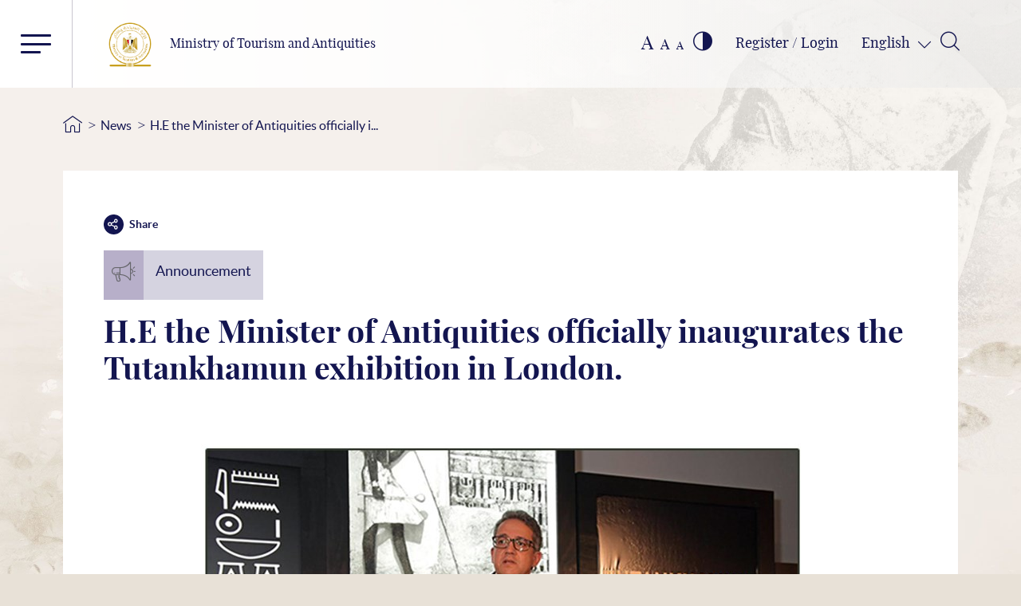

--- FILE ---
content_type: text/html; charset=utf-8
request_url: https://egymonuments.gov.eg/en/news/he-the-minister-of-antiquities-officially-inaugurates-the-tutankhamun-exhibition-in-london/
body_size: 9698
content:





<!doctype html>
<html lang="en">
<head>
    <!--Google Analytics-->
    <!--Uncomment for production only-->
    

    

<!--Main-->
<meta charset="UTF-8">
<meta name="viewport" content="width=device-width, initial-scale=1, shrink-to-fit=no">
<meta http-equiv="X-UA-Compatible" content="IE=11">
<meta http-equiv="Cache-Control" content="Public" />

<!--Search Console-->
<meta name="google-site-verification" content="5wGPSKQxU7oRiwjPrIl6bnVrGJ9M1v26AIxXABdWCfA" />

<!-- Search Meta Tags -->
<meta name="robots" content="index, follow" />
<meta name="description" content="In a large ceremony attended by approximately 1000 invitees, consisting of public figures, business men, and English celebrities, H.E the Minister of Antiquities Dr. Khaled al-Anani inaugurated the “Tutankhamun: Treasures of the Golden Pharaoh” exhibition, now taking place in its third stop, London.
H.E the Ambassador of Egypt in London, Tarek Adel, attended the ceremony, as did the archaeologist Dr. Zahi Hawwas, and Lady Fiona Carnarvon, eighth granddaughter of Lord Carnarvon, who funded Howard Carter’s archaeological mission that resulted in the discovery of Tutankhamun’s tomb. Public figures, celebrities, ambassadors, Egyptologists, and representatives of tourism companies were also in attendance.
During his speech, H.E Dr. Khaled al-Anani stated that the exhibition only includes a very small portion of the young king’s belonging. The bulk of the king’s property resides in Egypt and reaches over 5400 historical objects. In this regard, the exhibition serves as a sample to encourage the English public and people of the world to visit Egypt and see the rest of the young king’s belonging. H.E the Minister of Antiquities indicated that the exhibition of Tutankhamun in London is considered a special event that has connected the British public and Tutankhamun since 1922, when Howard Carter discovered the tomb of the young king and his treasures in the western bank of Luxor. H.E the Minister expressed his certainty that the young king comes to London on this day brining with him the sun, love, and peace from the Egyptian people.
H.E the Minister of Antiquities Dr. Khaled al-Anani made it clear that, according to statistics, up until the few hours prior to the official opening of the exhibition, 285,000 tickets were sold. This is a number that far exceeded the number of tickets sold in Paris prior to its official opening of the exhibition, which ultimately attracted more than 1.4 million visitors.
London is the third stop of the treasures of the young king. The exhibition is touring the globe in line with major celebrations taking place close to the centennial of the most important archaeological discoveries of the twentieth century, epitomized in the tomb of Tutankhamun.
&#160;
The exhibition includes 150 historical objects belonging to the young king, including a number of golden ushabti statues, wooden chests, canopic jars, and golden ka statues, and alabaster vessels.
&#160;">
<meta name="keywords" content=",Ministry Of Antiquities,Egyptian Ministry Of Antiquities,Egypt Monuments,egymonuments,Discover Egypt&#39;s Monuments">

<!-- Twitter Card data -->

<meta name="twitter:url" content="https://egymonuments.gov.eg/en/news/he-the-minister-of-antiquities-officially-inaugurates-the-tutankhamun-exhibition-in-london/">
<meta name="twitter:title" content="H.E the Minister of Antiquities officially inaugurates the Tutankhamun exhibition in London. ">
<meta name="twitter:description" content="In a large ceremony attended by approximately 1000 invitees, consisting of public figures, business men, and English celebrities, H.E the Minister of Antiquities Dr. Khaled al-Anani inaugurated the “Tutankhamun: Treasures of the Golden Pharaoh” exhibition, now taking place in its third stop, London.
H.E the Ambassador of Egypt in London, Tarek Adel, attended the ceremony, as did the archaeologist Dr. Zahi Hawwas, and Lady Fiona Carnarvon, eighth granddaughter of Lord Carnarvon, who funded Howard Carter’s archaeological mission that resulted in the discovery of Tutankhamun’s tomb. Public figures, celebrities, ambassadors, Egyptologists, and representatives of tourism companies were also in attendance.
During his speech, H.E Dr. Khaled al-Anani stated that the exhibition only includes a very small portion of the young king’s belonging. The bulk of the king’s property resides in Egypt and reaches over 5400 historical objects. In this regard, the exhibition serves as a sample to encourage the English public and people of the world to visit Egypt and see the rest of the young king’s belonging. H.E the Minister of Antiquities indicated that the exhibition of Tutankhamun in London is considered a special event that has connected the British public and Tutankhamun since 1922, when Howard Carter discovered the tomb of the young king and his treasures in the western bank of Luxor. H.E the Minister expressed his certainty that the young king comes to London on this day brining with him the sun, love, and peace from the Egyptian people.
H.E the Minister of Antiquities Dr. Khaled al-Anani made it clear that, according to statistics, up until the few hours prior to the official opening of the exhibition, 285,000 tickets were sold. This is a number that far exceeded the number of tickets sold in Paris prior to its official opening of the exhibition, which ultimately attracted more than 1.4 million visitors.
London is the third stop of the treasures of the young king. The exhibition is touring the globe in line with major celebrations taking place close to the centennial of the most important archaeological discoveries of the twentieth century, epitomized in the tomb of Tutankhamun.
&#160;
The exhibition includes 150 historical objects belonging to the young king, including a number of golden ushabti statues, wooden chests, canopic jars, and golden ka statues, and alabaster vessels.
&#160;">
<meta name="twitter:image" content="https://egymonuments.gov.eg//media/5137/112.jpg?center=0.46341463414634149,0.5&amp;mode=crop&amp;width=1200&amp;height=630&amp;rnd=132172599170000000">

<!-- Open Graph data -->
<meta property="og:url" content="https://egymonuments.gov.eg/en/news/he-the-minister-of-antiquities-officially-inaugurates-the-tutankhamun-exhibition-in-london/" />
<meta property="og:type" content="article" />
<meta property="og:title" content="H.E the Minister of Antiquities officially inaugurates the Tutankhamun exhibition in London. " />
<meta property="og:description" content="In a large ceremony attended by approximately 1000 invitees, consisting of public figures, business men, and English celebrities, H.E the Minister of Antiquities Dr. Khaled al-Anani inaugurated the “Tutankhamun: Treasures of the Golden Pharaoh” exhibition, now taking place in its third stop, London.
H.E the Ambassador of Egypt in London, Tarek Adel, attended the ceremony, as did the archaeologist Dr. Zahi Hawwas, and Lady Fiona Carnarvon, eighth granddaughter of Lord Carnarvon, who funded Howard Carter’s archaeological mission that resulted in the discovery of Tutankhamun’s tomb. Public figures, celebrities, ambassadors, Egyptologists, and representatives of tourism companies were also in attendance.
During his speech, H.E Dr. Khaled al-Anani stated that the exhibition only includes a very small portion of the young king’s belonging. The bulk of the king’s property resides in Egypt and reaches over 5400 historical objects. In this regard, the exhibition serves as a sample to encourage the English public and people of the world to visit Egypt and see the rest of the young king’s belonging. H.E the Minister of Antiquities indicated that the exhibition of Tutankhamun in London is considered a special event that has connected the British public and Tutankhamun since 1922, when Howard Carter discovered the tomb of the young king and his treasures in the western bank of Luxor. H.E the Minister expressed his certainty that the young king comes to London on this day brining with him the sun, love, and peace from the Egyptian people.
H.E the Minister of Antiquities Dr. Khaled al-Anani made it clear that, according to statistics, up until the few hours prior to the official opening of the exhibition, 285,000 tickets were sold. This is a number that far exceeded the number of tickets sold in Paris prior to its official opening of the exhibition, which ultimately attracted more than 1.4 million visitors.
London is the third stop of the treasures of the young king. The exhibition is touring the globe in line with major celebrations taking place close to the centennial of the most important archaeological discoveries of the twentieth century, epitomized in the tomb of Tutankhamun.
&#160;
The exhibition includes 150 historical objects belonging to the young king, including a number of golden ushabti statues, wooden chests, canopic jars, and golden ka statues, and alabaster vessels.
&#160;" />
<meta property="og:image:width" content="1200" />
<meta property="og:image:height" content="630" />
<meta property="og:image" content="https://egymonuments.gov.eg//media/5137/112.jpg?center=0.46341463414634149,0.5&amp;mode=crop&amp;width=1200&amp;height=630&amp;rnd=132172599170000000">
<meta property="fb:app_id" content="400445640636435" />


    <link rel="icon" type="image/x-icon" href="/Style Library/images/favIcon.png">
    <link rel="shortcut icon" href="/Style Library/images/favIcon.png" type="image/vnd.microsoft.icon" id="favicon" />

    <title>H.E the Minister of Antiquities officially inaugurates the Tutankhamun exhibition in London.  - Discover Egypt&#39;s Monuments - Ministry of Tourism and Antiquities</title>
    <base href="/en">

    
<script nonce="7rwLk17AqECgMpOAuaLjCA" type="text/javascript">
    var culture = "en";
    var baseUrl = "/";
    var mapsApiKey = "AthuI6ZbR-vVCVF9ruqz6SIVR5RmaRrahNVNZtg244bx6ly1TitIDzUaiZYI_Xqu";

    var hideChildWorld = false == "true";
    var hideSubportals= false == "true";
    var hideMobileApp = true == "true";
    var hideEshop = true == "true";

    var socialMediaConfig = {
        "twitterAccount": "@egymonuments",
        "tweetMaxLength": "280",
        "appId": "400445640636435",
        "fbSDKVersion": "v3.2",
        "subjectPrefix": "",
    };
</script>

    <script nonce="7rwLk17AqECgMpOAuaLjCA" type="text/javascript">
var commonLocalizedResources = {
    "ReadMore": "Read More",
    "More": "More",
    "ShowAll": "Show All",
    "All": "All",
    "visitInformation": "More Info",
    "showAllMuseums": "All Museums",
    "viewWith": "View With",
    "Back": "Back",
    "Location": "Location",
    "FoundIn": "Found In",
    "Duration": "Duration",
};
</script>   

    <link href="/Style Library/css/frameWork/bootstrap.min.css" rel="stylesheet">
    
    

    <link class="mpColorTheming" href="/Style Library/css/Base/styleLTR.css" rel="stylesheet">
</head>

<body style="background-color: #e8e1d7">
    <div class="mapsOverlay"></div>
    <div class="showbox">
        <div class="loader">
            <img src="/Style Library/images/mainLoader.gif" />
        </div>
    </div>
    

    






<!--Youmna: Need UI review-->
<style>
    #search-button:disabled, #search-button:disabled span {
        opacity: .6;
        cursor: not-allowed;
    }
</style>

<div id="search-overlay" class="block">
    <div class="centered">
        <div id='search-box'>
            <span id="close-btn" class="icon-close-circular-button-of-a-cross"></span>

            <form action="/en/mpSearchResult" id='search-form' method='get' target='_self'>
            <input id='search-text' name='q' placeholder='Type Your Keywords Here (3 letters minimum)' type='text' autocomplete="off" />
            <button title="Search" id='search-button' type='submit'>
                <span>Search</span>
            </button>
            </form>
        </div>
    </div>
</div>




<header id="header" class="innerPage">
    <div class="topHeaderCont">
        
<a class="logoContainer" href="/en">
    <div class="imgCont">
        <img src="../Style Library/images/new-logo_web.png" alt="Ministry of Tourism and Antiquities" />
    </div>
    <div class="txtCont">
        <span class="logoLgTxt">Ministry of Tourism and Antiquities</span>
    </div>
</a>
        



<div class="headerLinksStatic">

    <div title="Font Resize" class="fontResize">
        <a class="lrgFont hoverCol" id="increasetext" href="#">A</a>
        <a class="regFont hoverCol" id="resettext" href="#">A</a>
        <a class="smlFont hoverCol " id="decreasetext" href="#">A</a>
    </div>

    <div title="Contrast" class="contrastChangerCont">
        <span class="icon-contrast"></span>
    </div>

    <div class="Login">
        <input id="Hidden1" type="hidden" runat="server" />


            <a href="/en/Membership">
                <span>Register / Login</span>
            </a>

    </div>


    <div class="dropdown langSwitcher">
        <button type="button" class="dropdown-toggle lang-selected" data-toggle="dropdown"></button>

        <div class="dropdown-menu">
                <a class="dropdown-item lang-item lang-active" href="/en/news/he-the-minister-of-antiquities-officially-inaugurates-the-tutankhamun-exhibition-in-london">
                    English
                </a>
                <a class="dropdown-item lang-item " href="/ar/news/he-the-minister-of-antiquities-officially-inaugurates-the-tutankhamun-exhibition-in-london">
                    العربية
                </a>
        </div>

    </div>

    <div class="Search">
        <span class="icon-magnifying-glass2" id="search-btn"></span>
    </div>
</div>
    </div>

    <div class="menuContainer">
        <button class="burger mainMenu"><span></span><span></span><span></span></button>
        

    <div class="menu">
        <div class="d-flex flex-row mt-2">
            <!--main menu items and footer itmes-->

            <ul class="nav nav-tabs nav-tabs--vertical nav-tabs--left" role="tablist" data-keyboard="false">
                    <li class="nav-item">
                        <a href="#tab-area-0" title="Historical Periods" class="nav-link  show active hasChildren" aria-selected="false" data-toggle="tab" role="tab">
                            Historical Periods
                        </a>
                    </li>
                    <li class="nav-item">
                        <a href="#tab-area-1" title="Places &amp; Collections" class="nav-link   hasChildren" aria-selected="false" data-toggle="tab" role="tab">
                            Places &amp; Collections
                        </a>
                    </li>
                    <li class="nav-item">
                        <a href="#tab-area-2" title="What&#39;s On" class="nav-link   hasChildren" aria-selected="false" data-toggle="tab" role="tab">
                            What&#39;s On
                        </a>
                    </li>
                    <li class="nav-item">
                        <a href="#tab-area-3" title="Stories &amp; Media" class="nav-link   hasChildren" aria-selected="false" data-toggle="tab" role="tab">
                            Stories &amp; Media
                        </a>
                    </li>
                    <li class="nav-item">
                        <a href="#tab-area-4" title="Children’s World" class="nav-link   hasChildren" aria-selected="false" data-toggle="tab" role="tab">
                            Children’s World
                        </a>
                    </li>
                    <li class="nav-item">
                        <a href="/en/world-heritage" title="World Heritage" class="nav-link   " aria-selected="false" data-toggle="" role="">
                            World Heritage
                        </a>
                    </li>
                    <li class="nav-item">
                        <a href="/en/discover-egyptian-treasure" title="Explore Egypt&#39;s Map" class="nav-link   " aria-selected="false" data-toggle="" role="">
                            Explore Egypt&#39;s Map
                        </a>
                    </li>
                    <li class="nav-item">
                        <a href="/en/contact-us" title="Contact Us" class="nav-link   " aria-selected="false" data-toggle="" role="">
                            Contact Us
                        </a>
                    </li>
                    <li class="nav-item">
                        <a href="/en/about-mota" title="About MoTA" class="nav-link   " aria-selected="false" data-toggle="" role="">
                            About MoTA
                        </a>
                    </li>
                <li>
                    <hr />
                    <ul class="menuFooter">
                                <li>
                                    <a href="/en/privacy-policy">Privacy Policy</a>
                                </li>
                                <li>
                                    <a href="/en/faqs">FAQs</a>
                                </li>
                                <li>
                                    <a href="/en/terms-and-conditions">Terms and Conditions</a>
                                </li>
                                <li>
                                    <a href="/en/related-links">Related links</a>
                                </li>

                    </ul>
                </li>

            </ul>
            <!--end main menu items and footer itmes-->
            <!--sub menu items-->
            <div class="tab-content" id="accordionMenu">
                        <div class="tab-pane fade show active" id="tab-area-0" role="tabpanel">
                            <div class="overlaybgColormenuBefore"></div>
                            <div id="accordion">
                                    <div class="card">
                                        <div class="card-header" id="headingOne0">
                                            <h5 class="mb-0">
                                                <div class="btn btn-link collapsed  emtyList" data-toggle="collapse" data-target="#collapseOne0" aria-expanded="false" aria-controls="collapseOne0">
                                                    <a href="/en/historical-periods/predynastic-period">Predynastic Period</a>
                                                </div>
                                            </h5>
                                        </div>
                                        <!--collapse show-->
                                    </div>
                                    <div class="card">
                                        <div class="card-header" id="headingOne1">
                                            <h5 class="mb-0">
                                                <div class="btn btn-link collapsed  emtyList" data-toggle="collapse" data-target="#collapseOne1" aria-expanded="false" aria-controls="collapseOne1">
                                                    <a href="/en/historical-periods/early-dynastic-period">Early Dynastic Period</a>
                                                </div>
                                            </h5>
                                        </div>
                                        <!--collapse show-->
                                    </div>
                                    <div class="card">
                                        <div class="card-header" id="headingOne2">
                                            <h5 class="mb-0">
                                                <div class="btn btn-link collapsed  emtyList" data-toggle="collapse" data-target="#collapseOne2" aria-expanded="false" aria-controls="collapseOne2">
                                                    <a href="/en/historical-periods/old-kingdom">Old Kingdom</a>
                                                </div>
                                            </h5>
                                        </div>
                                        <!--collapse show-->
                                    </div>
                                    <div class="card">
                                        <div class="card-header" id="headingOne3">
                                            <h5 class="mb-0">
                                                <div class="btn btn-link collapsed  emtyList" data-toggle="collapse" data-target="#collapseOne3" aria-expanded="false" aria-controls="collapseOne3">
                                                    <a href="/en/historical-periods/first-intermediate-period">First Intermediate Period</a>
                                                </div>
                                            </h5>
                                        </div>
                                        <!--collapse show-->
                                    </div>
                                                                    <div class="card">
                                        <div class="card-header">
                                            <h5 class="mb-0">
                                                <div class="btn btn-link showMore">
                                                    <a href="/en/historical-periods">
                                                        Show More
                                                    </a>
                                                </div>

                                            </h5>

                                        </div>
                                    </div>
                            </div>
                            <div class="overlaybgColormenuAfter"></div>

                        </div>
                        <div class="tab-pane fade " id="tab-area-1" role="tabpanel">
                            <div class="overlaybgColormenuBefore"></div>
                            <div id="accordion">
                                    <div class="card">
                                        <div class="card-header" id="headingOne0">
                                            <h5 class="mb-0">
                                                <div class="btn btn-link collapsed  emtyList" data-toggle="collapse" data-target="#collapseOne0" aria-expanded="false" aria-controls="collapseOne0">
                                                    <a href="/en/archaeological-sites">Archaeological Sites</a>
                                                </div>
                                            </h5>
                                        </div>
                                        <!--collapse show-->
                                    </div>
                                    <div class="card">
                                        <div class="card-header" id="headingOne1">
                                            <h5 class="mb-0">
                                                <div class="btn btn-link collapsed  emtyList" data-toggle="collapse" data-target="#collapseOne1" aria-expanded="false" aria-controls="collapseOne1">
                                                    <a href="/en/monuments">Monuments</a>
                                                </div>
                                            </h5>
                                        </div>
                                        <!--collapse show-->
                                    </div>
                                    <div class="card">
                                        <div class="card-header" id="headingOne2">
                                            <h5 class="mb-0">
                                                <div class="btn btn-link collapsed  emtyList" data-toggle="collapse" data-target="#collapseOne2" aria-expanded="false" aria-controls="collapseOne2">
                                                    <a href="/en/museums">Museums</a>
                                                </div>
                                            </h5>
                                        </div>
                                        <!--collapse show-->
                                    </div>
                                    <div class="card">
                                        <div class="card-header" id="headingOne3">
                                            <h5 class="mb-0">
                                                <div class="btn btn-link collapsed  emtyList" data-toggle="collapse" data-target="#collapseOne3" aria-expanded="false" aria-controls="collapseOne3">
                                                    <a href="/en/collections">Collections</a>
                                                </div>
                                            </h5>
                                        </div>
                                        <!--collapse show-->
                                    </div>
                                    <div class="card">
                                        <div class="card-header" id="headingOne4">
                                            <h5 class="mb-0">
                                                <div class="btn btn-link collapsed  emtyList" data-toggle="collapse" data-target="#collapseOne4" aria-expanded="false" aria-controls="collapseOne4">
                                                    <a href="/en/sunken-monuments">Sunken Monuments</a>
                                                </div>
                                            </h5>
                                        </div>
                                        <!--collapse show-->
                                    </div>
                                                            </div>
                            <div class="overlaybgColormenuAfter"></div>

                        </div>
                        <div class="tab-pane fade " id="tab-area-2" role="tabpanel">
                            <div class="overlaybgColormenuBefore"></div>
                            <div id="accordion">
                                    <div class="card">
                                        <div class="card-header" id="headingOne0">
                                            <h5 class="mb-0">
                                                <div class="btn btn-link collapsed  emtyList" data-toggle="collapse" data-target="#collapseOne0" aria-expanded="false" aria-controls="collapseOne0">
                                                    <a href="/en/events">Events</a>
                                                </div>
                                            </h5>
                                        </div>
                                        <!--collapse show-->
                                    </div>
                                    <div class="card">
                                        <div class="card-header" id="headingOne1">
                                            <h5 class="mb-0">
                                                <div class="btn btn-link collapsed  emtyList" data-toggle="collapse" data-target="#collapseOne1" aria-expanded="false" aria-controls="collapseOne1">
                                                    <a href="/en/news">News</a>
                                                </div>
                                            </h5>
                                        </div>
                                        <!--collapse show-->
                                    </div>
                                                            </div>
                            <div class="overlaybgColormenuAfter"></div>

                        </div>
                        <div class="tab-pane fade " id="tab-area-3" role="tabpanel">
                            <div class="overlaybgColormenuBefore"></div>
                            <div id="accordion">
                                    <div class="card">
                                        <div class="card-header" id="headingOne0">
                                            <h5 class="mb-0">
                                                <div class="btn btn-link collapsed  emtyList" data-toggle="collapse" data-target="#collapseOne0" aria-expanded="false" aria-controls="collapseOne0">
                                                    <a href="/en/media-hub">Media Hub</a>
                                                </div>
                                            </h5>
                                        </div>
                                        <!--collapse show-->
                                    </div>
                                    <div class="card">
                                        <div class="card-header" id="headingOne1">
                                            <h5 class="mb-0">
                                                <div class="btn btn-link collapsed  emtyList" data-toggle="collapse" data-target="#collapseOne1" aria-expanded="false" aria-controls="collapseOne1">
                                                    <a href="/en/stories-hub">Stories Hub</a>
                                                </div>
                                            </h5>
                                        </div>
                                        <!--collapse show-->
                                    </div>
                                                            </div>
                            <div class="overlaybgColormenuAfter"></div>

                        </div>
                        <div class="tab-pane fade " id="tab-area-4" role="tabpanel">
                            <div class="overlaybgColormenuBefore"></div>
                            <div id="accordion">
                                    <div class="card">
                                        <div class="card-header" id="headingOne0">
                                            <h5 class="mb-0">
                                                <div class="btn btn-link collapsed  emtyList" data-toggle="collapse" data-target="#collapseOne0" aria-expanded="false" aria-controls="collapseOne0">
                                                    <a href="/en/child-world/child-media-hub">Child Media Hub</a>
                                                </div>
                                            </h5>
                                        </div>
                                        <!--collapse show-->
                                    </div>
                                    <div class="card">
                                        <div class="card-header" id="headingOne1">
                                            <h5 class="mb-0">
                                                <div class="btn btn-link collapsed  emtyList" data-toggle="collapse" data-target="#collapseOne1" aria-expanded="false" aria-controls="collapseOne1">
                                                    <a href="/en/child-world/child-world-story-hub">Child Story Hub</a>
                                                </div>
                                            </h5>
                                        </div>
                                        <!--collapse show-->
                                    </div>
                                    <div class="card">
                                        <div class="card-header" id="headingOne2">
                                            <h5 class="mb-0">
                                                <div class="btn btn-link collapsed  emtyList" data-toggle="collapse" data-target="#collapseOne2" aria-expanded="false" aria-controls="collapseOne2">
                                                    <a href="/en/child-world/coloring-the-past-game">The Coloring Game</a>
                                                </div>
                                            </h5>
                                        </div>
                                        <!--collapse show-->
                                    </div>
                                    <div class="card">
                                        <div class="card-header" id="headingOne3">
                                            <h5 class="mb-0">
                                                <div class="btn btn-link collapsed  emtyList" data-toggle="collapse" data-target="#collapseOne3" aria-expanded="false" aria-controls="collapseOne3">
                                                    <a href="/en/child-world/pharaoh-quiz">Pharaoh&#39;s Quiz</a>
                                                </div>
                                            </h5>
                                        </div>
                                        <!--collapse show-->
                                    </div>
                                                            </div>
                            <div class="overlaybgColormenuAfter"></div>

                        </div>
            </div>
            <!--end sub menu items-->

        </div>
    </div>


        <div class="eagleBg"></div>
        


    <div id="dl-menu" class="dl-menuwrapper">

        <button class="dl-trigger burger menuResponsive"><span></span><span></span><span></span></button>
        <ul class="dl-menu">
                <li>
                    <a href="#">Historical Periods</a>
                        <ul class="dl-submenu">
                                <li>
                                    <a href="/en/historical-periods/predynastic-period">Predynastic Period</a>
                                </li>
                                <li>
                                    <a href="/en/historical-periods/early-dynastic-period">Early Dynastic Period</a>
                                </li>
                                <li>
                                    <a href="/en/historical-periods/old-kingdom">Old Kingdom</a>
                                </li>
                                <li>
                                    <a href="/en/historical-periods/first-intermediate-period">First Intermediate Period</a>
                                </li>
                                                            <li>
                                    <a href="/en/historical-periods">
                                        Show More
                                    </a>
                                </li>
                        </ul>
                </li>
                <li>
                    <a href="#">Places &amp; Collections</a>
                        <ul class="dl-submenu">
                                <li>
                                    <a href="/en/archaeological-sites">Archaeological Sites</a>
                                </li>
                                <li>
                                    <a href="/en/monuments">Monuments</a>
                                </li>
                                <li>
                                    <a href="/en/museums">Museums</a>
                                </li>
                                <li>
                                    <a href="/en/collections">Collections</a>
                                </li>
                                <li>
                                    <a href="/en/sunken-monuments">Sunken Monuments</a>
                                </li>
                                                    </ul>
                </li>
                <li>
                    <a href="#">What&#39;s On</a>
                        <ul class="dl-submenu">
                                <li>
                                    <a href="/en/events">Events</a>
                                </li>
                                <li>
                                    <a href="/en/news">News</a>
                                </li>
                                                    </ul>
                </li>
                <li>
                    <a href="#">Stories &amp; Media</a>
                        <ul class="dl-submenu">
                                <li>
                                    <a href="/en/media-hub">Media Hub</a>
                                </li>
                                <li>
                                    <a href="/en/stories-hub">Stories Hub</a>
                                </li>
                                                    </ul>
                </li>
                <li>
                    <a href="#">Children’s World</a>
                        <ul class="dl-submenu">
                                <li>
                                    <a href="/en/child-world/child-media-hub">Child Media Hub</a>
                                </li>
                                <li>
                                    <a href="/en/child-world/child-world-story-hub">Child Story Hub</a>
                                </li>
                                <li>
                                    <a href="/en/child-world/coloring-the-past-game">The Coloring Game</a>
                                </li>
                                <li>
                                    <a href="/en/child-world/pharaoh-quiz">Pharaoh&#39;s Quiz</a>
                                </li>
                                                    </ul>
                </li>
                <li>
                    <a href="/en/world-heritage">World Heritage</a>
                </li>
                <li>
                    <a href="/en/discover-egyptian-treasure">Explore Egypt&#39;s Map</a>
                </li>
                <li>
                    <a href="/en/contact-us">Contact Us</a>
                </li>
                <li>
                    <a href="/en/about-mota">About MoTA</a>
                </li>

                <li>
                    <a href="/en/privacy-policy/">Privacy Policy</a>
                </li>
                <li>
                    <a href="/en/faqs/">FAQs</a>
                </li>
                <li>
                    <a href="/en/terms-and-conditions/">Terms and Conditions</a>
                </li>
                <li>
                    <a href="/en/related-links/">Related links</a>
                </li>

        </ul>
    </div>

    </div>
</header>

<style>
    html[dir="rtl"] .MicrosoftMap .NavBar_Container {
        right: auto !important;
    }
</style>
<script  nonce="7rwLk17AqECgMpOAuaLjCA">
    var mapLocalizedResources = {
        "DateBC": "BC",
        "DateAD": "AD",
        "PlanYourVisit": "Plan Your Visit",
        "ReadMore": "Read More",
        "SeeAlso": "See Also",
        "Stories": "Stories",
        "MoreStories": "More Stories",
        "Opens": "Opens on",
        "Opened": "Opened",
        "Closed": "Closed Now",
        "NoVisitDetails":"No Visit Details",
        "IM_FiltrationBoxFirstFilterTop": "Sites and Monuments",
        "IM_FiltrationBoxSecondFilterTop": "Chronological",
        "IM_FiltrationBoxFirstFilterSide": "Places to Visit",
        "IM_FiltrationBoxSecondFilterSide": "Time Periods",
        "FindEgyptianTreasures": "Location"
    }
</script> 
<script nonce="7rwLk17AqECgMpOAuaLjCA">
var innerLocalizedResources = {
    "Social": "Social",
    "Stories": "Stories",
    "Media": "Gallery",
    "ShowMore": "Show More",
    "Back": "Back",
    "Location": "Location",
    "FoundIn": "Found In",
    "Duration": "Duration",
    "RelatedTo": "Related To",
    "Date":"Date",
    "From": "From",
    "To": "To",
    "DateBC": "BC",
    "DateAD": "AD",
    "ContentRelatedProductsLable":"Check our Products",
};
</script>   



<script nonce="7rwLk17AqECgMpOAuaLjCA" id="view-angular-helper">
    var parentId = 6089;
    var targetComponents = ["app-media-gallery", "app-related-content", "app-inners-social-media-sharing", "app-related-products"];
    var extraMediaItems = [];
    var viewLocalizedResources = {
    }
</script>

<div class="innerMainBgCont" style="background: url('../Style Library/images/underwaterBackGround.jpg') center center no-repeat, #f4f0eb; background-position: top right; background-size: 100%">
    <div class="periodDetailsCont">
        <div class="container relative">
            <div class="row">
                


<div class="breadcrumbCont">
    <ul>
        <li class="homeIcon"><a href="/en"><span class="icon-home"></span></a></li>
            <li class="breadcrumbSep">></li>
            <li class="breadcrumbNode"><a href="/en/news/" title="">News</a></li>
            <li class="breadcrumbSep">></li>
            <li class="breadcrumbNode"><a href="/en/news/he-the-minister-of-antiquities-officially-inaugurates-the-tutankhamun-exhibition-in-london/" title="H.E the Minister of Antiquities officially inaugurates the Tutankhamun exhibition in London. ">H.E the Minister of Antiquities officially i...</a></li>
    </ul>
</div>
                

<div class="announcementDetails">
    <div class="linksCont">
        <div class="social-share-cont">
            <app-inners-social-media-sharing text="H.E the Minister of Antiquities officially inaugurates the Tutankhamun exhibition in London. " itemUrl="https://egymonuments.gov.eg/en/news/he-the-minister-of-antiquities-officially-inaugurates-the-tutankhamun-exhibition-in-london/"></app-inners-social-media-sharing>
        </div>
    </div>

    <div class="tagCont">
            <div class="img"><span class="icon-announcement"></span></div>
            <div class="Txt">
                Announcement
            </div>
    </div>
    <h2 class="pageTitle">H.E the Minister of Antiquities officially inaugurates the Tutankhamun exhibition in London. </h2>
    <div class="mainImg">
            <img src=/media/5137/112.jpg?center=0.46341463414634149,0.5&amp;mode=crop&amp;width=1000&amp;height=550&amp;rnd=132172599170000000 class="imgDetailsArch" alt="H.E the Minister of Antiquities officially inaugurates the Tutankhamun exhibition in London. " />
            <br>
    </div>
    <div class="firstParagraph">
        
        <p>In a large ceremony attended by approximately 1000 invitees, consisting of public figures, business men, and English celebrities, H.E the Minister of Antiquities Dr. Khaled al-Anani inaugurated the “Tutankhamun: Treasures of the Golden Pharaoh” exhibition, now taking place in its third stop, London.</p>
<p>H.E the Ambassador of Egypt in London, Tarek Adel, attended the ceremony, as did the archaeologist Dr. Zahi Hawwas, and Lady Fiona Carnarvon, eighth granddaughter of Lord Carnarvon, who funded Howard Carter’s archaeological mission that resulted in the discovery of Tutankhamun’s tomb. Public figures, celebrities, ambassadors, Egyptologists, and representatives of tourism companies were also in attendance.</p>
<p>During his speech, H.E Dr. Khaled al-Anani stated that the exhibition only includes a very small portion of the young king’s belonging. The bulk of the king’s property resides in Egypt and reaches over 5400 historical objects. In this regard, the exhibition serves as a sample to encourage the English public and people of the world to visit Egypt and see the rest of the young king’s belonging. H.E the Minister of Antiquities indicated that the exhibition of Tutankhamun in London is considered a special event that has connected the British public and Tutankhamun since 1922, when Howard Carter discovered the tomb of the young king and his treasures in the western bank of Luxor. H.E the Minister expressed his certainty that the young king comes to London on this day brining with him the sun, love, and peace from the Egyptian people.</p>
<p>H.E the Minister of Antiquities Dr. Khaled al-Anani made it clear that, according to statistics, up until the few hours prior to the official opening of the exhibition, 285,000 tickets were sold. This is a number that far exceeded the number of tickets sold in Paris prior to its official opening of the exhibition, which ultimately attracted more than 1.4 million visitors.</p>
<p>London is the third stop of the treasures of the young king. The exhibition is touring the globe in line with major celebrations taking place close to the centennial of the most important archaeological discoveries of the twentieth century, epitomized in the tomb of Tutankhamun.</p>
<p> </p>
<p>The exhibition includes 150 historical objects belonging to the young king, including a number of golden ushabti statues, wooden chests, canopic jars, and golden <em>ka </em>statues, and alabaster vessels.</p>
<p> </p>
    </div>


</div>




                <app-media-gallery id="app-media-gallery" style="width: 100%"></app-media-gallery>
                <app-related-products style="width: 100%"></app-related-products>
                <app-related-content style="width: 100%"></app-related-content>
            </div>
        </div>
    </div>
</div>



<div class="back-to-top">
    <span class="icon-up-arrow"></span>
</div>

<footer>
    <p>
        Copyrights Ministry of Antiquities - Egypt 2019, All rights reserved
    </p>
    <div class="d-flex w-100 justify-content-center">
        <span>Developed by</span>
        <div class="d-flex">
            <a target="_blank" href="https://www.linkdevelopment.com">Link Development</a>
        </div>
    </div>
</footer>









    
    

    <script src="/Style Library/js/dependencies.bundle.min.js"></script>
    <script src="/Style Library/js/main.min.js"></script>
    <script src="/Scripts/globals.js"></script>
    
        <script src="/Bundles/MainPortalAppBundles/runtime.js"></script>
        <script src="/Bundles/MainPortalAppBundles/polyfills.js"></script>
        <script src="/Bundles/MainPortalAppBundles/main.js"></script>

</body>

</html>


--- FILE ---
content_type: text/css
request_url: https://egymonuments.gov.eg/Style%20Library/css/frameWork/bs-datepicker.css
body_size: 3238
content:
/* .bs-datepicker */
.bs-datepicker {
  display: flex;
  align-items: stretch;
  flex-flow: row wrap;
  background: #fff;
  box-shadow: 0 0 10px 0 #aaa;
  position: relative;
  z-index: 1;
  /* button */
  /* .bs-datepicker-head */
  /* .bs-datepicker-body */
  /* .current-timedate */
  /* .bs-datepicker-multiple */
  /* .bs-datepicker-btns */
  /*.bs-datepicker-custom-range */
  /* .bs-datepicker-predefined-btns */
  /* .is-other-month */
  /* .bs-datepicker-buttons */ }
  .bs-datepicker:after {
    clear: both;
    content: '';
    display: block; }
  .bs-datepicker bs-day-picker {
    float: left; }
  .bs-datepicker button:hover,
  .bs-datepicker button:focus,
  .bs-datepicker button:active,
  .bs-datepicker input:hover,
  .bs-datepicker input:focus,
  .bs-datepicker input:active,
  .bs-datepicker-btns button:hover,
  .bs-datepicker-btns button:focus,
  .bs-datepicker-btns button:active,
  .bs-datepicker-predefined-btns button:active,
  .bs-datepicker-predefined-btns button:focus {
    outline: none; }
  .bs-datepicker-head {
    min-width: 270px;
    height: 50px;
    padding: 10px;
    border-radius: 3px 3px 0 0;
    text-align: justify;
    /* .bs-datepicker-head button */ }
    .bs-datepicker-head:after {
      content: "";
      display: inline-block;
      vertical-align: top;
      width: 100%; }
    .bs-datepicker-head button {
      display: inline-block;
      vertical-align: top;
      padding: 0;
      height: 30px;
      line-height: 30px;
      border: 0;
      background: transparent;
      text-align: center;
      cursor: pointer;
      color: #fff;
      transition: 0.3s; }
      .bs-datepicker-head button[disabled], .bs-datepicker-head button[disabled]:hover, .bs-datepicker-head button[disabled]:active {
        background: rgba(221, 221, 221, 0.3);
        color: #f5f5f5;
        cursor: not-allowed; }
      .bs-datepicker-head button.next, .bs-datepicker-head button.previous {
        border-radius: 50%;
        width: 30px;
        height: 30px; }
        .bs-datepicker-head button.next span, .bs-datepicker-head button.previous span {
          font-size: 28px;
          line-height: 1;
          display: inline-block;
          position: relative;
          height: 100%;
          width: 100%;
          border-radius: 50%; }
      .bs-datepicker-head button.current {
        border-radius: 15px;
        max-width: 155px;
        padding: 0 13px; }
  .bs-datepicker-head button:hover {
    background-color: rgba(0, 0, 0, 0.1); }
  .bs-datepicker-head button:active {
    background-color: rgba(0, 0, 0, 0.2); }
  .bs-datepicker-body {
    padding: 10px;
    border-radius: 0 0 3px 3px;
    min-height: 232px;
    min-width: 278px;
    border: 1px solid #e9edf0;
    /* .bs-datepicker-body table */ }
    .bs-datepicker-body .days.weeks {
      position: relative;
      z-index: 1; }
    .bs-datepicker-body table {
      width: 100%;
      border-collapse: separate;
      border-spacing: 0;
      /* .bs-datepicker-body table.days */
      /* .bs-datepicker-body table.weeks */ }
      .bs-datepicker-body table th {
        font-size: 13px;
        color: #9aaec1;
        font-weight: 400;
        text-align: center; }
      .bs-datepicker-body table td {
        color: #54708b;
        text-align: center;
        position: relative;
        padding: 0; }
        .bs-datepicker-body table td span {
          display: block;
          margin: 0 auto;
          font-size: 13px;
          border-radius: 50%;
          position: relative;
          /*z-index: 1;*/
          -moz-user-select: none;
          -webkit-user-select: none;
          -ms-user-select: none; }
        .bs-datepicker-body table td:not(.disabled) span {
          cursor: pointer; }
        .bs-datepicker-body table td.is-highlighted:not(.disabled):not(.selected) span,
        .bs-datepicker-body table td span.is-highlighted:not(.disabled):not(.selected) {
          background-color: #e9edf0;
          transition: 0s; }
        .bs-datepicker-body table td span.disabled,
        .bs-datepicker-body table td.disabled span {
          color: #9aaec1; }
        .bs-datepicker-body table td span.selected,
        .bs-datepicker-body table td.selected span {
          color: #fff; }
        .bs-datepicker-body table td.active {
          position: relative; }
          .bs-datepicker-body table td.active.select-start:before {
            left: 35%; }
          .bs-datepicker-body table td.active.select-end:before {
            left: -85%; }
        .bs-datepicker-body table td span.active.select-start:after,
        .bs-datepicker-body table td span.active.select-end:after,
        .bs-datepicker-body table td.active.select-start span:after,
        .bs-datepicker-body table td.active.select-end span:after {
          content: "";
          display: block;
          position: absolute;
          z-index: -1;
          width: 100%;
          height: 100%;
          transition: 0.3s;
          top: 0;
          border-radius: 50%; }
        .bs-datepicker-body table td:before,
        .bs-datepicker-body table td span:before {
          content: "";
          display: block;
          position: absolute;
          z-index: -1;
          top: 6px;
          bottom: 6px;
          left: -2px;
          right: -2px;
          box-sizing: content-box;
          background: transparent; }
        .bs-datepicker-body table td.active.select-start + td.active:before {
          left: -20%; }
        .bs-datepicker-body table td:last-child.active:before {
          border-radius: 0 3px 3px 0;
          width: 125%;
          left: -25%; }
        .bs-datepicker-body table td span[class*="select-"],
        .bs-datepicker-body table td[class*="select-"] span {
          border-radius: 50%;
          color: #fff; }
      .bs-datepicker-body table.days td.active:not(.select-start):before, .bs-datepicker-body table.days td.in-range:not(.select-start):before,
      .bs-datepicker-body table.days span.active:not(.select-start):before,
      .bs-datepicker-body table.days span.in-range:not(.select-start):before {
        background: #e9edf0; }
      .bs-datepicker-body table.days span {
        width: 32px;
        height: 32px;
        line-height: 32px; }
        .bs-datepicker-body table.days span.select-start {
          z-index: 2; }
        .bs-datepicker-body table.days span.is-highlighted.in-range:before, .bs-datepicker-body table.days span.in-range.select-end:before {
          background: none;
          right: 0;
          left: 0; }
      .bs-datepicker-body table.days td.select-start + td.select-end:before,
      .bs-datepicker-body table.days td.select-start + td.is-highlighted:before,
      .bs-datepicker-body table.days td.active + td.is-highlighted:before,
      .bs-datepicker-body table.days td.active + td.select-end:before,
      .bs-datepicker-body table.days td.in-range + td.is-highlighted:before,
      .bs-datepicker-body table.days td.in-range + td.select-end:before {
        background: #e9edf0;
        width: 100%; }
      .bs-datepicker-body table.weeks tr td:nth-child(2).active:before {
        border-radius: 3px 0 0 3px;
        left: 0;
        width: 100%; }
      .bs-datepicker-body table:not(.weeks) tr td:first-child:before {
        border-radius: 3px 0 0 3px; }
      .bs-datepicker-body table.years td span {
        width: 46px;
        height: 46px;
        line-height: 45px;
        margin: 0 auto; }
      .bs-datepicker-body table.years tr:not(:last-child) td span {
        margin-bottom: 8px; }
      .bs-datepicker-body table.months td {
        height: 52px; }
        .bs-datepicker-body table.months td span {
          padding: 6px;
          border-radius: 15px; }
  .bs-datepicker .current-timedate {
    color: #54708b;
    font-size: 15px;
    text-align: center;
    height: 30px;
    line-height: 30px;
    border-radius: 20px;
    border: 1px solid #e9edf0;
    margin-bottom: 10px;
    cursor: pointer;
    text-transform: uppercase;
    -moz-user-select: none;
    -webkit-user-select: none;
    -ms-user-select: none; }
    .bs-datepicker .current-timedate span:not(:empty):before {
      content: "";
      width: 15px;
      height: 16px;
      display: inline-block;
      margin-right: 4px;
      vertical-align: text-bottom;
      background: url([data-uri]); }
  .bs-datepicker-multiple {
    display: inline-block;
    border-radius: 4px 0 0 4px; }
    .bs-datepicker-multiple + .bs-datepicker-multiple {
      margin-left: 10px; }
    .bs-datepicker-multiple .bs-datepicker {
      box-shadow: none;
      position: relative; }
      .bs-datepicker-multiple .bs-datepicker:not(:last-child) {
        padding-right: 10px; }
      .bs-datepicker-multiple .bs-datepicker + .bs-datepicker:after {
        content: "";
        display: block;
        width: 14px;
        height: 10px;
        background: url([data-uri]);
        position: absolute;
        top: 25px;
        left: -8px; }
      .bs-datepicker-multiple .bs-datepicker .left {
        float: left; }
      .bs-datepicker-multiple .bs-datepicker .right {
        float: right; }
  .bs-datepicker-container {
    padding: 15px; }
  .bs-datepicker-custom-range {
    padding: 15px;
    background: #eee; }
  .bs-datepicker-predefined-btns button {
    width: 100%;
    display: block;
    height: 30px;
    background-color: #9aaec1;
    border-radius: 4px;
    color: #fff;
    border: 0;
    margin-bottom: 10px;
    padding: 0 18px;
    text-align: left;
    transition: 0.3s; }
    .bs-datepicker-predefined-btns button:active, .bs-datepicker-predefined-btns button:hover {
      background-color: #54708b; }
  .bs-datepicker .is-other-month {
    color: rgba(0, 0, 0, 0.25); }
  .bs-datepicker-buttons {
    display: flex;
    flex-flow: row wrap;
    justify-content: flex-end;
    padding-top: 10px;
    border-top: 1px solid #e9edf0; }
    .bs-datepicker-buttons .btn-default {
      margin-left: 10px; }

/* .bs-timepicker */
.bs-timepicker-container {
  padding: 10px 0; }

.bs-timepicker-label {
  color: #54708b;
  margin-bottom: 10px; }

.bs-timepicker-controls {
  display: inline-block;
  vertical-align: top;
  margin-right: 10px; }
  .bs-timepicker-controls button {
    width: 20px;
    height: 20px;
    border-radius: 50%;
    border: 0;
    background-color: #e9edf0;
    color: #54708b;
    font-size: 16px;
    font-weight: 700;
    vertical-align: middle;
    line-height: 0;
    padding: 0;
    transition: 0.3s; }
    .bs-timepicker-controls button:hover {
      background-color: #d5dadd; }
  .bs-timepicker-controls input {
    width: 35px;
    height: 25px;
    border-radius: 13px;
    text-align: center;
    border: 1px solid #e9edf0; }

.bs-timepicker .switch-time-format {
  text-transform: uppercase;
  min-width: 54px;
  height: 25px;
  border-radius: 20px;
  border: 1px solid #e9edf0;
  background: #fff;
  color: #54708b;
  font-size: 13px; }
  .bs-timepicker .switch-time-format img {
    vertical-align: initial;
    margin-left: 4px; }

bs-datepicker-container,
bs-daterangepicker-container {
  z-index: 1080; }

/* screen size < 1024px */
@media (max-width: 768px) {
  .bs-datepicker-multiple {
    display: flex; }
    .bs-datepicker-multiple + .bs-datepicker-multiple {
      margin-top: 10px;
      margin-left: 0; } }

/* theming */
.theme-default .bs-datepicker-head {
  background-color: #777; }

.theme-default .bs-datepicker-body table td span.selected,
.theme-default .bs-datepicker-body table td.selected span,
.theme-default .bs-datepicker-body table td span[class*="select-"]:after,
.theme-default .bs-datepicker-body table td[class*="select-"] span:after {
  background-color: #777; }

.theme-default .bs-datepicker-body table td.week span {
  color: #777; }

.theme-green .bs-datepicker-head {
  background-color: #5cb85c; }

.theme-green .bs-datepicker-body table td span.selected,
.theme-green .bs-datepicker-body table td.selected span,
.theme-green .bs-datepicker-body table td span[class*="select-"]:after,
.theme-green .bs-datepicker-body table td[class*="select-"] span:after {
  background-color: #5cb85c; }

.theme-green .bs-datepicker-body table td.week span {
  color: #5cb85c; }

.theme-blue .bs-datepicker-head {
  background-color: #5bc0de; }

.theme-blue .bs-datepicker-body table td span.selected,
.theme-blue .bs-datepicker-body table td.selected span,
.theme-blue .bs-datepicker-body table td span[class*="select-"]:after,
.theme-blue .bs-datepicker-body table td[class*="select-"] span:after {
  background-color: #5bc0de; }

.theme-blue .bs-datepicker-body table td.week span {
  color: #5bc0de; }

.theme-dark-blue .bs-datepicker-head {
  background-color: #337ab7; }

.theme-dark-blue .bs-datepicker-body table td span.selected,
.theme-dark-blue .bs-datepicker-body table td.selected span,
.theme-dark-blue .bs-datepicker-body table td span[class*="select-"]:after,
.theme-dark-blue .bs-datepicker-body table td[class*="select-"] span:after {
  background-color: #337ab7; }

.theme-dark-blue .bs-datepicker-body table td.week span {
  color: #337ab7; }

.theme-red .bs-datepicker-head {
  background-color: #d9534f; }

.theme-red .bs-datepicker-body table td span.selected,
.theme-red .bs-datepicker-body table td.selected span,
.theme-red .bs-datepicker-body table td span[class*="select-"]:after,
.theme-red .bs-datepicker-body table td[class*="select-"] span:after {
  background-color: #d9534f; }

.theme-red .bs-datepicker-body table td.week span {
  color: #d9534f; }

.theme-orange .bs-datepicker-head {
  background-color: #f0ad4e; }

.theme-orange .bs-datepicker-body table td span.selected,
.theme-orange .bs-datepicker-body table td.selected span,
.theme-orange .bs-datepicker-body table td span[class*="select-"]:after,
.theme-orange .bs-datepicker-body table td[class*="select-"] span:after {
  background-color: #f0ad4e; }

.theme-orange .bs-datepicker-body table td.week span {
  color: #f0ad4e; }

/*# sourceMappingURL=bs-datepicker.css.map */